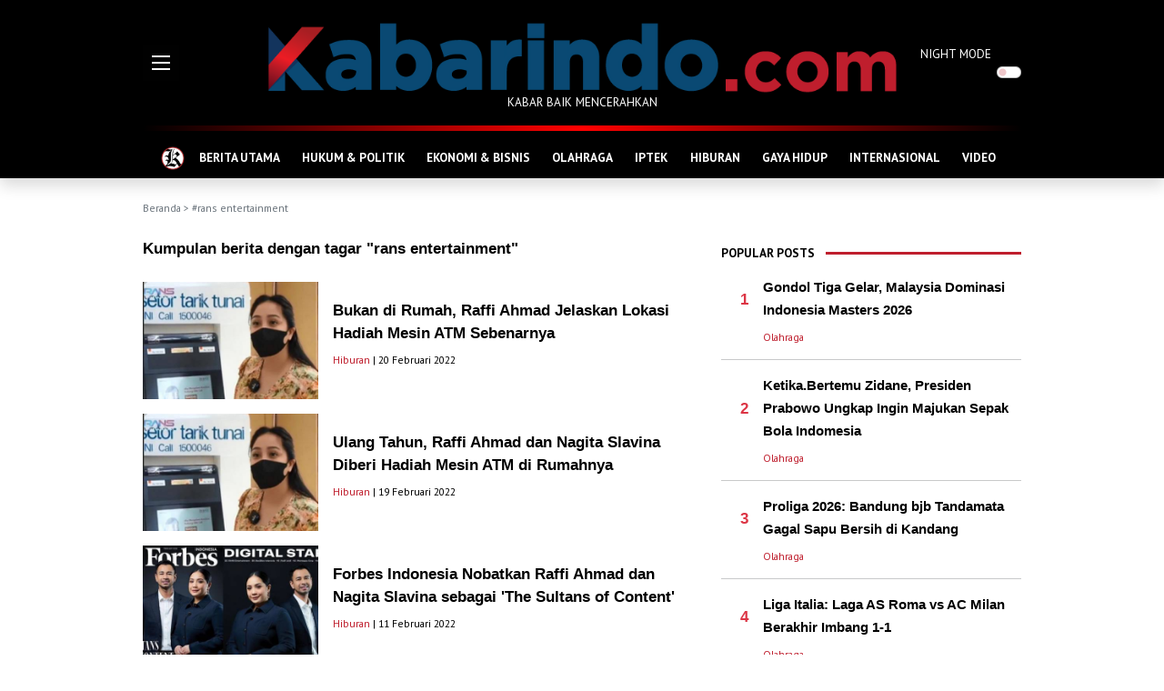

--- FILE ---
content_type: text/html; charset=utf-8
request_url: https://www.google.com/recaptcha/api2/aframe
body_size: 265
content:
<!DOCTYPE HTML><html><head><meta http-equiv="content-type" content="text/html; charset=UTF-8"></head><body><script nonce="y2PbDDey7dNcJpQfQok5ow">/** Anti-fraud and anti-abuse applications only. See google.com/recaptcha */ try{var clients={'sodar':'https://pagead2.googlesyndication.com/pagead/sodar?'};window.addEventListener("message",function(a){try{if(a.source===window.parent){var b=JSON.parse(a.data);var c=clients[b['id']];if(c){var d=document.createElement('img');d.src=c+b['params']+'&rc='+(localStorage.getItem("rc::a")?sessionStorage.getItem("rc::b"):"");window.document.body.appendChild(d);sessionStorage.setItem("rc::e",parseInt(sessionStorage.getItem("rc::e")||0)+1);localStorage.setItem("rc::h",'1769461528139');}}}catch(b){}});window.parent.postMessage("_grecaptcha_ready", "*");}catch(b){}</script></body></html>